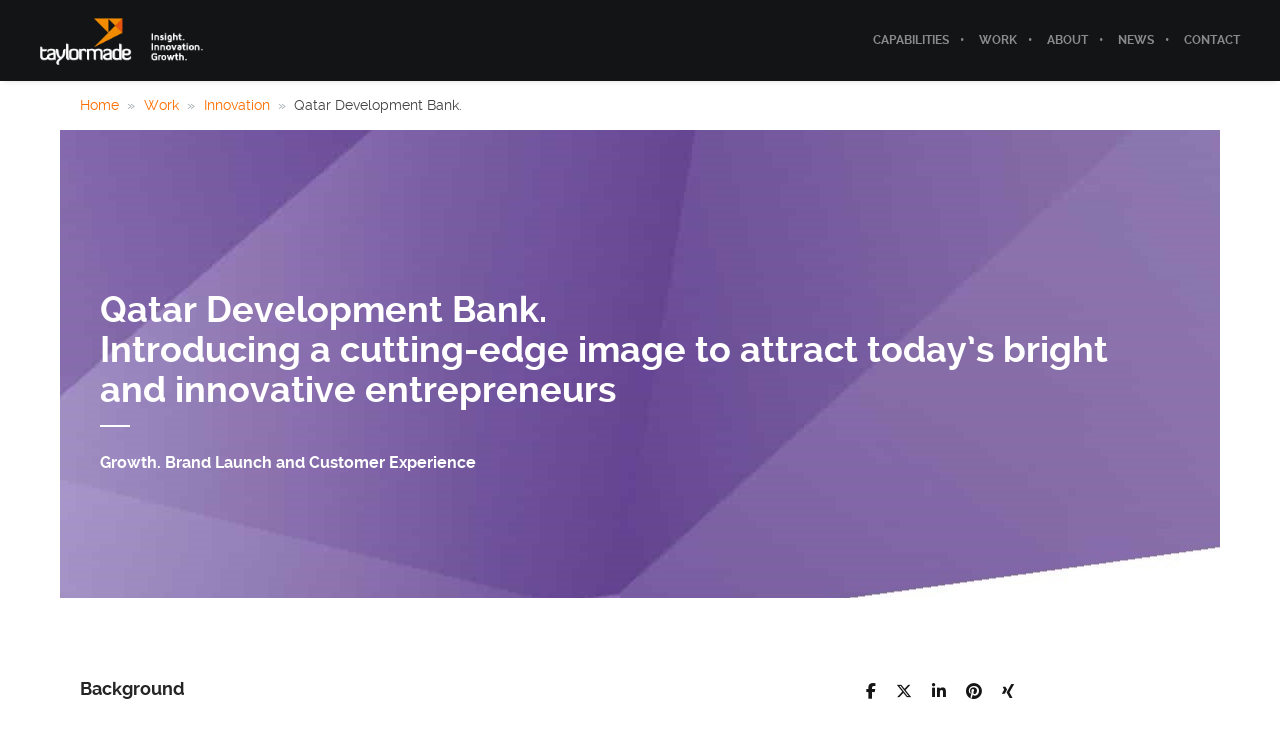

--- FILE ---
content_type: text/css; charset=utf-8
request_url: https://taylormade.ae/wp-content/plugins/smart-logo-showcase/css/smls-responsive.css?ver=2.0.3
body_size: 3577
content:
/*========grid-responsive=======*/

@media all and (min-width: 768px) and (max-width: 1024px){
	.smls-main-logo-wrapper .smls-tablet-column-2 .smls-popup-wrap:nth-of-type(2n+1),
	.smls-main-logo-wrapper .smls-tablet-column-2 .smls-grid-each-item:nth-of-type(2n+1),
	.smls-main-logo-wrapper .smls-tablet-column-2 .smls-grid-image-wrap:nth-of-type(2n+1),
	.smls-main-logo-wrapper .smls-tablet-column-3 .smls-popup-wrap:nth-of-type(3n+1),
	.smls-main-logo-wrapper .smls-tablet-column-3 .smls-grid-each-item:nth-of-type(3n+1),
	.smls-main-logo-wrapper .smls-tablet-column-3 .smls-grid-image-wrap:nth-of-type(3n+1),
	.smls-main-logo-wrapper .smls-tablet-column-4 .smls-popup-wrap:nth-of-type(4n+1),
	.smls-main-logo-wrapper .smls-tablet-column-4 .smls-grid-each-item:nth-of-type(4n+1),
	.smls-main-logo-wrapper .smls-tablet-column-4 .smls-grid-image-wrap:nth-of-type(4n+1) {
		clear: left;
	}
	.ap-template-wise-design .ap-container-5 .ap-container.smls-temp-4-wrap {
		max-width: 100%;
	}
	.smls-tablet-column-2 .smls-popup-wrap,
	.smls-tablet-column-2 .smls-grid-each-item,
	.smls-tablet-column-2 .smls-grid-image-wrap,
	.smls-grid-container-template-8.smls-tablet-column-2 .smls-logo-rec-wrap,
	.smls-grid-container-template-9.smls-tablet-column-2 .smls-grid-nine-wapper {
	    width:50%;
	}
	.smls-tablet-column-3 .smls-popup-wrap,
	.smls-tablet-column-3 .smls-grid-each-item,
	.smls-tablet-column-3 .smls-grid-image-wrap,
	.smls-grid-container-template-8.smls-tablet-column-3 .smls-logo-rec-wrap,
	.smls-grid-container-template-9.smls-tablet-column-3 .smls-grid-nine-wapper {
	    width:33.33%;
	}
	.smls-tablet-column-4 .smls-popup-wrap,
	.smls-tablet-column-4 .smls-grid-each-item,
	.smls-tablet-column-4 .smls-grid-image-wrap,
	.smls-grid-container-template-8.smls-tablet-column-4 .smls-logo-rec-wrap,
	.smls-grid-container-template-9.smls-tablet-column-4 .smls-grid-nine-wapper {
	    width:25%;
	}
	.smls-grid-container-template-4.smls-tablet-column-4 .smls-popup-wrap, 
	.smls-grid-container-template-4.smls-tablet-column-4 .smls-grid-each-item, 
	.smls-grid-container-template-5.smls-tablet-column-4 .smls-popup-wrap, 
	.smls-grid-container-template-5.smls-tablet-column-4 .smls-grid-each-item, 
	.smls-grid-container-template-4.smls-tablet-column-4 .smls-grid-image-wrap, 
	.smls-grid-container-template-5.smls-tablet-column-4 .smls-grid-image-wrap{
		width: 23%;
		min-height: 100px;
		max-height: 120px;
		padding:10px;
	}
	/*.smls-grid-container-template-5.smls-tablet-column-4 .smls-popup-wrap .smls-url-link-only, 
	.smls-grid-container-template-5.smls-tablet-column-4 .smls-grid-each-item .smls-url-link-only, 
	.smls-grid-container-template-5.smls-tablet-column-4 .smls-grid-image-wrap .smls-url-link-only, 
	.smls-grid-container-template-5.smls-tablet-column-4 .smls-popup-wrap a.smls-popup-tag, 
	.smls-grid-container-template-5.smls-tablet-column-4 .smls-grid-each-item a.smls-popup-tag, 
	.smls-grid-container-template-5.smls-tablet-column-4 .smls-grid-image-wrap a.smls-popup-tag {
    	min-height: 80px;
    	max-height: 80px;
	}*/
	.smls-grid-container-template-5.smls-tablet-column-4 .smls-popup-wrap, 
	.smls-grid-container-template-5.smls-tablet-column-4 .smls-grid-each-item, 
	.smls-grid-container-template-5.smls-tablet-column-4 .smls-grid-image-wrap {
		max-height: 160px;
		min-height: 120px;
	}
	.smls-grid-container-template-5 .smls-popup-wrap .smls-only-image-wrap, 
	.smls-grid-container-template-5 .smls-grid-each-item .smls-inline-img-wrap,
	.smls-grid-container-template-5 .smls-grid-each-item .smls-logo-inline-detail, 
	.smls-grid-container-template-5 .smls-grid-image-wrap .smls-url-link-only,
	.smls-grid-container-template-5 .smls-popup-wrap a.smls-popup-tag {
    	min-height: 100px;
    	max-height: 100px;
	}
	.smls-grid-container-template-6.smls-tablet-column-4 .smls-popup-wrap,
	.smls-grid-container-template-6.smls-tablet-column-4 .smls-grid-each-item,
	.smls-grid-container-template-6.smls-tablet-column-4 .smls-grid-image-wrap{
		width: 23%;
		min-height: 100px;
		max-height: 120px;
	}
	.smls-grid-container-template-4.smls-tablet-column-3 .smls-popup-wrap, 
	.smls-grid-container-template-4.smls-tablet-column-3 .smls-grid-each-item, 
	.smls-grid-container-template-5.smls-tablet-column-3 .smls-popup-wrap, 
	.smls-grid-container-template-5.smls-tablet-column-3 .smls-grid-each-item, 
	.smls-grid-container-template-4.smls-tablet-column-3 .smls-grid-image-wrap, 
	.smls-grid-container-template-5.smls-tablet-column-3 .smls-grid-image-wrap,
	.smls-grid-container-template-6.smls-tablet-column-3 .smls-popup-wrap,
	.smls-grid-container-template-6.smls-tablet-column-3 .smls-grid-each-item,
	.smls-grid-container-template-6.smls-tablet-column-3 .smls-grid-image-wrap{
		width: 31.5%;
		min-height: 140px;
		max-height: 160px;
	}
	.smls-grid-container-template-4.smls-tablet-column-2 .smls-popup-wrap, 
	.smls-grid-container-template-4.smls-tablet-column-2 .smls-grid-each-item, 
	.smls-grid-container-template-5.smls-tablet-column-2 .smls-popup-wrap, 
	.smls-grid-container-template-5.smls-tablet-column-2 .smls-grid-each-item, 
	.smls-grid-container-template-4.smls-tablet-column-2 .smls-grid-image-wrap, 
	.smls-grid-container-template-5.smls-tablet-column-2 .smls-grid-image-wrap,
	.smls-grid-container-template-6.smls-tablet-column-2 .smls-popup-wrap,
	.smls-grid-container-template-6.smls-tablet-column-2 .smls-grid-each-item,
	.smls-grid-container-template-6.smls-tablet-column-2 .smls-grid-image-wrap{
		width: 48%;
	}
	.smls-grid-container-template-7.smls-tablet-column-2 .smls-grid-image-wrap,
	.smls-grid-container-template-7.smls-tablet-column-3 .smls-grid-image-wrap,
	.smls-grid-container-template-7.smls-tablet-column-4 .smls-grid-image-wrap {
		width: 47%;
	}
	.smls-grid-container-template-7.smls-tablet-column-2 .smls-grid-image-wrap:nth-of-type(2n+1) .smls-logo-image-container:hover,
	.smls-grid-container-template-7.smls-tablet-column-3 .smls-grid-image-wrap:nth-of-type(2n+1) .smls-logo-image-container:hover,
	.smls-grid-container-template-7.smls-tablet-column-4 .smls-grid-image-wrap:nth-of-type(2n+1) .smls-logo-image-container:hover {
		right: -245px;
    	left: 0;
    	z-index: 99;
	}
	.smls-grid-container-template-7.smls-tablet-column-2,
	.smls-grid-container-template-7.smls-tablet-column-3,
	.smls-grid-container-template-7.smls-tablet-column-4 {
		max-width: 516px;
	}
	.smls-grid-container-template-9.smls-tablet-column-2 .smls-grid-nine-wapper,
	.smls-grid-container-template-9.smls-tablet-column-3 .smls-grid-nine-wapper,
	.smls-grid-container-template-9.smls-tablet-column-4 .smls-grid-nine-wapper {
		min-height: 140px;
		max-height: 180px;
	}
	.smls-grid-container-template-9.smls-tablet-column-2 .smls-grid-nine-wapper:nth-of-type(2n) .smls-grid-nine-container,
	.smls-grid-container-template-9.smls-tablet-column-3 .smls-grid-nine-wapper:nth-of-type(3n) .smls-grid-nine-container,
	.smls-grid-container-template-9.smls-tablet-column-4 .smls-grid-nine-wapper:nth-of-type(4n) .smls-grid-nine-container{
	    left: auto;
	    right: 90%;
	}
	.smls-grid-container-template-9.smls-tablet-column-2 .smls-grid-nine-wapper:nth-of-type(2n) .smls-grid-nine-container:before,
	.smls-grid-container-template-9.smls-tablet-column-3 .smls-grid-nine-wapper:nth-of-type(3n) .smls-grid-nine-container:before,
	.smls-grid-container-template-9.smls-tablet-column-4 .smls-grid-nine-wapper:nth-of-type(4n) .smls-grid-nine-container:before {
	    border-color:transparent transparent transparent  #c0b9b9;
	    left: auto;
	    right: -27px;
	}
	.smls-grid-container-template-4.smls-tablet-column-2 .smls-popup-wrap:nth-of-type(2n),
	.smls-grid-container-template-4.smls-tablet-column-2 .smls-grid-each-item:nth-of-type(2n),
	.smls-grid-container-template-4.smls-tablet-column-2 .smls-grid-image-wrap:nth-of-type(2n),
	.smls-grid-container-template-4.smls-tablet-column-3 .smls-popup-wrap:nth-of-type(3n),
	.smls-grid-container-template-4.smls-tablet-column-3 .smls-grid-each-item:nth-of-type(3n),
	.smls-grid-container-template-4.smls-tablet-column-3 .smls-grid-image-wrap:nth-of-type(3n),
	.smls-grid-container-template-4.smls-tablet-column-4 .smls-popup-wrap:nth-of-type(4n),
	.smls-grid-container-template-4.smls-tablet-column-4 .smls-grid-each-item:nth-of-type(4n),
	.smls-grid-container-template-4.smls-tablet-column-4 .smls-grid-image-wrap:nth-of-type(4n),
	.smls-grid-container-template-5.smls-tablet-column-2 .smls-popup-wrap:nth-of-type(2n),
	.smls-grid-container-template-5.smls-tablet-column-2 .smls-grid-each-item:nth-of-type(2n),
	.smls-grid-container-template-5.smls-tablet-column-2 .smls-grid-image-wrap:nth-of-type(2n),
	.smls-grid-container-template-5.smls-tablet-column-3 .smls-popup-wrap:nth-of-type(3n),
	.smls-grid-container-template-5.smls-tablet-column-3 .smls-grid-each-item:nth-of-type(3n),
	.smls-grid-container-template-5.smls-tablet-column-3 .smls-grid-image-wrap:nth-of-type(3n),
	.smls-grid-container-template-5.smls-tablet-column-4 .smls-popup-wrap:nth-of-type(4n),
	.smls-grid-container-template-5.smls-tablet-column-4 .smls-grid-each-item:nth-of-type(4n),
	.smls-grid-container-template-5.smls-tablet-column-4 .smls-grid-image-wrap:nth-of-type(4n){
		margin-right: 0;
	}
	.smls-carousel-template-7 .smls-carousel-two-title {
		margin-top: 0;
	}
	.smls-carousel-template-7 .smls-carousel-two-description {
		line-height: 1.5;
	}
	.smls-logo-inline-wrap {
		padding: 20px;
	}
	.smls-inline-gallery-detail-wrap-template-1 a {
    	width: 23%;
    	margin: 0;
    	border:4px solid #eeeeee;
	}
	.smls-contact-block-template-1 .smls-social-icon-wrap {
		margin:10px 0;
	}
	.smls-contact-block-template-1 .smls-company-address, 
	.smls-contact-block-template-1 .smls-company-contact-number, 
	.smls-contact-block-template-1 .smls-company-email, 
	.smls-contact-block-template-1 .smls-company-url, 
	.smls-inline-3-contact-wrap .smls-company-address, 
	.smls-inline-3-contact-wrap .smls-company-contact-number, 
	.smls-inline-3-contact-wrap .smls-company-email, 
	.smls-inline-3-contact-wrap .smls-company-url {
	    display: block;
	    width: 100%;
	}
	/*list-template*/

	/*tooltip*/
	.smls-main-logo-wrapper .smls-tooltip-title-template-1 {
		width: 50%;
	}
}
@media all and (min-width: 850px) and (max-width: 1024px){
	.smls-grid-container-template-7.smls-tablet-column-3, 
	.smls-grid-container-template-7.smls-tablet-column-4 {
		max-width: 770px;
	}
	.smls-grid-container-template-7.smls-tablet-column-3 .smls-grid-image-wrap, 
	.smls-grid-container-template-7.smls-tablet-column-4 .smls-grid-image-wrap {
		width: 31.2%;
	}
	.smls-grid-container-template-7.smls-tablet-column-3 .smls-grid-image-wrap:nth-of-type(3n+1) .smls-logo-image-container:hover,
	.smls-grid-container-template-7.smls-tablet-column-4 .smls-grid-image-wrap:nth-of-type(3n+1) .smls-logo-image-container:hover {
		right: -245px;
    	left: 0;
    	z-index: 99;
	}
	.smls-grid-container-template-7.smls-tablet-column-3 .smls-grid-image-wrap:nth-of-type(3n) .smls-logo-image-container:hover,
	.smls-grid-container-template-7.smls-tablet-column-4 .smls-grid-image-wrap:nth-of-type(3n) .smls-logo-image-container:hover {
		right: auto;
    	left: -270px;
    	z-index: 99;
	}
	.smls-filter.smls-tab-template-1 li a,
	.smls-filter-blur.smls-tab-template-1 li a{
		padding: 6px 18px;
		margin: 0 3px 9px;
		font-size: 10px;
	}
	.smls-filter.smls-tab-template-2 li a,
	.smls-filter-blur.smls-tab-template-2 li a{
		margin: 0 3px 10px;
	    padding: 6px 10px;
	    font-size: 12px;
	}
	.smls-filter.smls-tab-template-3 li a,
	.smls-filter-blur.smls-tab-template-3 li a{
		margin: 2px;
    	padding: 5px 10px;
    	font-size: 10px;
	}
	.smls-filter.smls-tab-template-4 li a,
	.smls-filter-blur.smls-tab-template-4 li a{
		padding: 6px 10px;
    	font-size: 10px;
	}
	.smls-filter.smls-tab-template-5 li a,
	.smls-filter-blur.smls-tab-template-5 li a{
		padding: 8px 10px;
		font-size: 12px;
		margin-left: 2px;
	}
	.smls-filter.smls-tab-template-6 li a,
	.smls-filter-blur.smls-tab-template-6 li a{
		padding: 0px 10px;
		font-size: 12px;
	}
	.smls-filter.smls-tab-template-1 li a:focus,
	.smls-filter-blur.smls-tab-template-1 li a:focus,
	.smls-filter.smls-tab-template-2 li a:focus,
	.smls-filter-blur.smls-tab-template-2 li a:focus,
	.smls-filter.smls-tab-template-3 li a:focus,
	.smls-filter-blur.smls-tab-template-3 li a:focus,
	.smls-filter.smls-tab-template-4 li a:focus,
	.smls-filter-blur.smls-tab-template-4 li a:focus,
	.smls-filter.smls-tab-template-5 li a:focus,
	.smls-filter-blur.smls-tab-template-5 li a:focus,
	.smls-filter.smls-tab-template-6 li a:focus,
	.smls-filter-blur.smls-tab-template-6 li a:focus{
		outline: none;
		-webkit-box-shadow: none;
		        box-shadow: none;
	}
}
@media all and (max-width: 850px) and (min-width:768px){
	.smls-grid-container-template-8.smls-tablet-column-4 .smls-logo-title {
	 	font-size: 18px;
	}
	.smls-grid-container-template-8.smls-tablet-column-4 .smls-logo-tagline,
	.smls-grid-container-template-8.smls-tablet-column-4 .smls-hover-icon-wrap a {
    	font-size: 12px;
    }
    .smls-grid-container-template-8.smls-tablet-column-4 .smls-pre-content-wrap {
    	min-height: 120px;
    }
    div.pp_default .pp_content {
    	max-width: 100%;
    }
    .smls-close {
    	right:20px;
    	top: 0;
    }
    div.pp_default .pp_close {
    	background-color:transparent;
    }
    .smls-contact-wrapper-template-2 {
    	padding-left: 20px;
    	margin-left: 1%;
    }
    .smls-carousel-template-5 .smls-car-two-content-wrap .smls-car-five-hover-wrap {
		padding: 10px;
	}
	.smls-carousel-template-5 .smls-carousel-two-title, 
	.smls-carousel-template-6 .smls-carousel-two-title {
		margin-bottom: 5px;
	}
	.smls-carousel-template-5 .smls-carousel-two-description, 
	.smls-carousel-template-6 .smls-carousel-two-description,
	.smls-carousel-template-7 .smls-carousel-two-description{
		margin-bottom: 10px;
		line-height: 1.3;
	}
	.smls-carousel-template-7 .smls-carousel-two-title {
		margin-bottom: 6px;
	}
	.smls-carousel-template-7 .smls-car-two-content-wrap {
		padding:15px;
	}
	.smls-carousel-template-6 .smls-car-two-content-wrap {
		padding: 15px;
	}
    /*list*/
    .smls-list-container-template-1 .smls-list-title, 
    .smls-list-container-template-2 .smls-list-title {
    	margin:5px 0 10px;
    }
    .smls-list-container-template-1 .smls-list-description, 
    .smls-list-container-template-2 .smls-list-description {
    	line-height: 1.7;
    }
    /*inline*/
    .smls-logo-inline-delete {
    	font-size: 20px;
    }
    .smls-inline-three-content-wrap {
    	padding-right: 10px;
    }
    .smls-inline-3-gallery-wrap {
    	margin-top:20px; 
    }
    .smls-inline-3-gallery-wrap a {
    	margin:0;
    }
    .smls-list-inline-contact, 
    .smls-list-inline-gallery {
    	float:none;
    	width: 100%;
    	margin-left: 0;
    }
    .smls-list-inline-contact {
    	margin-bottom: 20px;
    }
    .smls-content-wrap-template-2 {
    	margin-bottom: 10px;
	}
    .smls-gallery-wrap-template-2 a {
    	width: 15%;
    	margin:0;
    }

	.smls-filter.smls-tab-template-1 li a,
	.smls-filter-blur.smls-tab-template-1 li a{
		padding: 6px 18px;
		margin: 0 3px 9px;
		font-size: 10px;
	}
	.smls-filter.smls-tab-template-2 li a,
	.smls-filter-blur.smls-tab-template-2 li a{
		margin: 0 3px 10px;
	    padding: 6px 10px;
	    font-size: 12px;
	}
	.smls-filter.smls-tab-template-3 li a,
	.smls-filter-blur.smls-tab-template-3 li a{
		margin: 2px;
    	padding: 5px 10px;
    	font-size: 10px;
	}
	.smls-filter.smls-tab-template-4 li a,
	.smls-filter-blur.smls-tab-template-4 li a{
		padding: 6px 10px;
    	font-size: 10px;
	}
	.smls-filter.smls-tab-template-5 li a,
	.smls-filter-blur.smls-tab-template-5 li a{
		padding: 8px 10px;
		font-size: 12px;
		margin-left: 2px;
	}
	.smls-filter.smls-tab-template-6 li a,
	.smls-filter-blur.smls-tab-template-6 li a{
		padding: 0px 10px;
		font-size: 12px;
	}
	.smls-filter.smls-tab-template-1 li a:focus,
	.smls-filter-blur.smls-tab-template-1 li a:focus,
	.smls-filter.smls-tab-template-2 li a:focus,
	.smls-filter-blur.smls-tab-template-2 li a:focus,
	.smls-filter.smls-tab-template-3 li a:focus,
	.smls-filter-blur.smls-tab-template-3 li a:focus,
	.smls-filter.smls-tab-template-4 li a:focus,
	.smls-filter-blur.smls-tab-template-4 li a:focus,
	.smls-filter.smls-tab-template-5 li a:focus,
	.smls-filter-blur.smls-tab-template-5 li a:focus,
	.smls-filter.smls-tab-template-6 li a:focus,
	.smls-filter-blur.smls-tab-template-6 li a:focus{
		outline: none;
		-webkit-box-shadow: none;
		        box-shadow: none;
	}

}
@media (max-width: 767px) {
	.smls-main-logo-wrapper .smls-mobile-column-2 .smls-popup-wrap:nth-of-type(2n+1),
	.smls-main-logo-wrapper .smls-mobile-column-2 .smls-grid-each-item:nth-of-type(2n+1),
	.smls-main-logo-wrapper .smls-mobile-column-2 .smls-grid-image-wrap:nth-of-type(2n+1),
	.smls-main-logo-wrapper .smls-mobile-column-3 .smls-popup-wrap:nth-of-type(3n+1),
	.smls-main-logo-wrapper .smls-mobile-column-3 .smls-grid-each-item:nth-of-type(3n+1),
	.smls-main-logo-wrapper .smls-mobile-column-3 .smls-grid-image-wrap:nth-of-type(3n+1) {
		clear:left;
	}
	.smls-mobile-column-1 .smls-popup-wrap,
	.smls-mobile-column-1 .smls-grid-each-item,
	.smls-mobile-column-1 .smls-grid-image-wrap,
	.smls-grid-container-template-8.smls-mobile-column-1 .smls-logo-rec-wrap,
	.smls-grid-container-template-9.smls-mobile-column-1 .smls-grid-nine-wapper {
	    width:100%;
	    max-width: 320px;
	    margin:0 auto;
	    float: none;
	}
	.smls-resposive-wrap .smls-grid-container-template-1.smls-mobile-column-1 .smls-popup-wrap:before,
	.smls-resposive-wrap .smls-grid-container-template-1.smls-mobile-column-1 .smls-grid-each-item:before,
	.smls-resposive-wrap .smls-grid-container-template-1.smls-mobile-column-1 .smls-grid-image-wrap:before{
		border-left: 0;
	}
	.smls-grid-container-template-2.smls-mobile-column-1 {
		max-width:320px;
		width:100%;
		margin:0 auto; 
	}
	.smls-mobile-column-2 .smls-popup-wrap,
	.smls-mobile-column-2 .smls-grid-each-item,
	.smls-mobile-column-2 .smls-grid-image-wrap,
	.smls-grid-container-template-8.smls-mobile-column-2 .smls-logo-rec-wrap,
	.smls-grid-container-template-9.smls-mobile-column-2 .smls-grid-nine-wapper {
	    width:50%;
	}
	.smls-grid-container-template-4.smls-mobile-column-2 .smls-popup-wrap, 
	.smls-grid-container-template-4.smls-mobile-column-2 .smls-grid-each-item, 
	.smls-grid-container-template-5.smls-mobile-column-2 .smls-popup-wrap, 
	.smls-grid-container-template-5.smls-mobile-column-2 .smls-grid-each-item, 
	.smls-grid-container-template-4.smls-mobile-column-2 .smls-grid-image-wrap, 
	.smls-grid-container-template-5.smls-mobile-column-2 .smls-grid-image-wrap {
		width: 48%;
		min-height: 120px;
		max-height: 160px;
	}
	.smls-grid-container-template-4.smls-mobile-column-1 .smls-popup-wrap, 
	.smls-grid-container-template-4.smls-mobile-column-1 .smls-grid-each-item, 
	.smls-grid-container-template-5.smls-mobile-column-1 .smls-popup-wrap, 
	.smls-grid-container-template-5.smls-mobile-column-1 .smls-grid-each-item, 
	.smls-grid-container-template-4.smls-mobile-column-1 .smls-grid-image-wrap, 
	.smls-grid-container-template-5.smls-mobile-column-1 .smls-grid-image-wrap {
		margin-bottom: 15px;
		min-height: 140px;
		max-height: 180px;
	}
	.smls-grid-container-template-6.smls-mobile-column-2 .smls-popup-wrap,
	.smls-grid-container-template-6.smls-mobile-column-2 .smls-grid-each-item,
	.smls-grid-container-template-6.smls-mobile-column-2 .smls-grid-image-wrap{
		width: 47%;
		min-height: 120px;
		max-height: 160px;
	}
	.smls-grid-container-template-7.smls-mobile-column-1 .smls-grid-image-wrap {
		width: 97%;
		margin-bottom: 10px;
	}
	.smls-grid-container-template-7.smls-mobile-column-2 .smls-grid-image-wrap{
		width: 47%;	
	}
	.smls-grid-container-template-7 .smls-logo-image-container:hover,
	.smls-grid-container-template-7.smls-mobile-column-1 .smls-grid-image-wrap:nth-of-type(2n+1) .smls-logo-image-container:hover{
		right: auto;
    	left: -253px;
    	z-index: 99;
	}
	.smls-grid-container-template-7.smls-mobile-column-2 .smls-grid-image-wrap:nth-of-type(2n+1) .smls-logo-image-container:hover {
		right: -245px;
    	left: 0;
    	z-index: 99;
	}
	.smls-grid-container-template-7.smls-mobile-column-2 {
		max-width: 520px;
	}
	.smls-grid-container-template-7.smls-mobile-column-1 {
		max-width: 240px;
	}
	.smls-grid-container-template-9.smls-mobile-column-2 .smls-grid-nine-wapper:nth-of-type(2n) .smls-grid-nine-container{
	    left: auto;
	    right: 90%;
	}
	.smls-grid-container-template-9.smls-mobile-column-2 .smls-grid-nine-wapper:nth-of-type(2n) .smls-grid-nine-container:before{
	    border-color:transparent transparent transparent  #c0b9b9;
	    left: auto;
	    right: -27px;
	}
	.smls-grid-container-template-9.smls-mobile-column-1 .smls-grid-nine-wapper .smls-grid-nine-container{
	    left: 20px;
	    top:80%;
	    width: 80%;
	}
	.smls-grid-container-template-9.smls-mobile-column-1 .smls-grid-nine-wapper .smls-grid-nine-container:before{
	    border-color:transparent transparent #c0b9b9 transparent;
	    left: 50%;
	    top:-27px;
	    margin-left: -12px;
	}
	.smls-grid-container-template-9.smls-mobile-column-1 .smls-grid-nine-wapper:last-child .smls-grid-nine-container {
		top:auto;
		bottom: 80%;
	}
	.smls-grid-container-template-9.smls-mobile-column-1 .smls-grid-nine-wapper:last-child .smls-grid-nine-container:before{
	    border-color: #c0b9b9 transparent transparent transparent;
	    left: 50%;
	    top:auto;
	    bottom: -27px;
	    margin-left: -12px;
	}
	.smls-grid-container-template-4.smls-mobile-column-2 .smls-popup-wrap:nth-of-type(2n),
	.smls-grid-container-template-4.smls-mobile-column-2 .smls-grid-each-item:nth-of-type(2n),
	.smls-grid-container-template-4.smls-mobile-column-2 .smls-grid-image-wrap:nth-of-type(2n),
	.smls-grid-container-template-5.smls-mobile-column-2 .smls-popup-wrap:nth-of-type(2n),
	.smls-grid-container-template-5.smls-mobile-column-2 .smls-grid-each-item:nth-of-type(2n),
	.smls-grid-container-template-5.smls-mobile-column-2 .smls-grid-image-wrap:nth-of-type(2n) {
		margin-right: 0;
	}
    .smls-carousel-template-3 .smls-car-three-content-wrap {
    	display: block;
    }
    .smls-carousel-template-2 .smls-item,
    .smls-carousel-template-2 .sowl-item.center .smls-item,
    .smls-carousel-template-3 .sowl-item .smls-carousel-3-items {
    	/*transform:scale(1) translateY(0);*/
    	transform:none;
    }
    .smls-carousel-template-2 .sowl-item .smls-item .smls-car-two-content-wrap,
    .smls-carousel-template-2 .sowl-item.center .smls-item .smls-car-two-content-wrap{
    	width: 100%;
    	display: block;
    	opacity: 1;
    	visibility: visible;
    	margin-bottom: 20px;
    }
	.smls-carousel-template-7 .smls-carousel-two-title {
		margin-top: 0;
	}
	.smls-carousel-template-7 .smls-carousel-two-description {
		line-height: 1.5;
	}
	/*popup*/
	div.pp_pic_holder,
	div.pp_default .pp_content,
	div.pp_overlay,
	.pp_hoverContainer,
	div.pp_default .pp_content_container .pp_details {
    	max-width: 100%;
    }
    div.ppt {
    	max-width: 100%;
    	margin:0;
    }
    div.pp_default .pp_content_container .pp_right {
    	padding-right: 20px;
    }
    .smls-close {
    	right:20px;
    	top:0;
    }
    div.pp_default .pp_close {
    	background-color:transparent;
    }
    .smls-popup-template-2 .smls-inline-gallery-detail-wrap a {
    	width: 16%;
    }
    .smls-popup-template-1 .smls-inline-gallery-detail-wrap a img,
    .smls-popup-template-2 .smls-inline-gallery-detail-wrap a img {
    	display: block;
    	width: 100%;
    }
    .smls-popup-template-2 .smls-popup-template2-wrap div,
    .smls-popup-template-1 .smls-popup-third-content-wrap, 
    .smls-popup-template-1 .smls-inline-gallery-detail-wrap,
    .smls-inline-template-2 .smls-logo-inline-description-wrap,
    .smls-contact-wrapper-template-2,
    .smls-contact-block-template-1,
    .smls-inline-gallery-detail-wrap-template-1,
    .smls-inline-three-content-wrap,
    .smls-inline-3-gallery-wrap,
    .smls-inline-template-3-wrap .smls-social-icon-wrap{
    	float: none;
    	width:100%;
    	margin-left:0;
    }
    .smls-contact-block-template-1 .smls-company-address, 
    .smls-contact-block-template-1 .smls-company-contact-number, 
    .smls-contact-block-template-1 .smls-company-email, 
    .smls-contact-block-template-1 .smls-company-url, 
    .smls-inline-3-contact-wrap .smls-company-address, 
    .smls-inline-3-contact-wrap .smls-company-contact-number, 
    .smls-inline-3-contact-wrap .smls-company-email, 
    .smls-inline-3-contact-wrap .smls-company-url {
    	width: 100%;
    	display: block;
    }
    .smls-inline-3-gallery-wrap {
    	margin-top: 15px;
    }
    .smls-popup-content-wrap .smls-contact-wrap,
    .smls-popup-template-1 .smls-social-icon-wrap {
    	margin-bottom: 15px;
    }
    /*inline*/
    .smls-inline-template-2 .smls-logo-inline-description-wrap,
	.smls-contact-wrapper-template-2,
	.smls-inline-three-content-wrap {
		padding: 0;
	}
	.smls-logo-inline-delete {
    	font-size: 20px;
    }
	.smls-logo-inline-wrap {
		padding:30px 20px;
	}
	.smls-contact-wrapper-template-2 {
		border-left:0;
	}
	.smls-logo-inline-delete {
		top:5px;
	}
	.smls-inline-gallery-detail-wrap-template-1 a {
		width: 22%;
		margin:0 15px 15px 0;
	}
	.smls-inline-three-content-wrap {
		border-right:none;
	}
	.smls-inline-3-contact-wrap .smls-social-icon-wrap {
		margin-bottom: 20px;
	}
	.smls-inline-3-gallery-wrap a{
		margin:0 5px 5px 0;
	}
	.smls-overlay-effect .smls-link-style span, 
    .smls-overlay-effect .smls-popup-icon span, 
    .smls-overlay-effect .smls-inline-icon span {
    	width: 40px;
    	height: 40px;
    	font-size: 18px;
    	line-height: 40px;
    }

	/*filter-tabs*/
	.smls-filter.smls-tab-template-5, 
	.smls-filter-blur.smls-tab-template-5 {
		text-align: left;
		padding: 0;
	}

	.smls-filter.smls-tab-template-1 li a,
	.smls-filter-blur.smls-tab-template-1 li a{
		padding: 6px 18px;
		margin: 0 3px 9px;
		font-size: 10px;
	}
	.smls-filter.smls-tab-template-2 li a,
	.smls-filter-blur.smls-tab-template-2 li a{
		margin: 0 3px 10px;
	    padding: 6px 10px;
	    font-size: 12px;
	}
	.smls-filter.smls-tab-template-3 li a,
	.smls-filter-blur.smls-tab-template-3 li a{
		margin: 2px;
    	padding: 5px 10px;
    	font-size: 10px;
	}
	.smls-filter.smls-tab-template-4 li a,
	.smls-filter-blur.smls-tab-template-4 li a{
		padding: 6px 10px;
    	font-size: 10px;
	}
	.smls-filter.smls-tab-template-5 li a,
	.smls-filter-blur.smls-tab-template-5 li a{
		padding: 8px 10px;
		font-size: 12px;
		margin-left: 2px;
	}
	.smls-filter.smls-tab-template-6 li a,
	.smls-filter-blur.smls-tab-template-6 li a{
		padding: 0px 10px;
		font-size: 12px;
	}
	.smls-filter.smls-tab-template-1 li a:focus,
	.smls-filter-blur.smls-tab-template-1 li a:focus,
	.smls-filter.smls-tab-template-2 li a:focus,
	.smls-filter-blur.smls-tab-template-2 li a:focus,
	.smls-filter.smls-tab-template-3 li a:focus,
	.smls-filter-blur.smls-tab-template-3 li a:focus,
	.smls-filter.smls-tab-template-4 li a:focus,
	.smls-filter-blur.smls-tab-template-4 li a:focus,
	.smls-filter.smls-tab-template-5 li a:focus,
	.smls-filter-blur.smls-tab-template-5 li a:focus,
	.smls-filter.smls-tab-template-6 li a:focus,
	.smls-filter-blur.smls-tab-template-6 li a:focus{
		outline: none;
		-webkit-box-shadow: none;
		        box-shadow: none;
	}
    .smls-masonry-sizer, .smls-filtr-item{
    	width: 33.33%;
    }
}
@media (max-width: 640px) {
	.smls-list-container-template-1 .smls-list-block:nth-of-type(odd) .smls-list-image-wrap,
	.smls-list-container-template-1 .smls-list-block:nth-of-type(even) .smls-list-image-wrap {
		float: none;
		margin:0 0 20px;
		width: auto;
	}
	.smls-list-container-template-1 .smls-list-block:nth-of-type(odd) .smls-list-detail-wrap,
	.smls-list-container-template-1 .smls-list-block:nth-of-type(even) .smls-list-detail-wrap,
	.smls-list-container-template-2 .smls-list-detail-wrap {
		float:none;
		margin:0;
		width: 100%;
	}
	.smls-list-image-wrap .smls-popup-wrap a.smls-only-image-wrap{
		display: inline-block;
		width: auto;
	}
	.smls-list-container-template-2 .smls-list-image-wrap {
		float: none;
		margin:0 auto 20px;
		width: auto;
		text-align: center;
	}
	.smls-list-container-template-2 .smls-list-detail-wrap {
		text-align: center;
	}
	.smls-list-company-address p, 
	.smls-list-company-contact-number p, 
	.smls-list-company-email p, 
	.smls-list-company-url p {
		width: auto;
	}
	.smls-list-inline-gallery a {
		width:15%;
	}
	.smls-list-inline-contact, 
    .smls-list-inline-gallery {
    	float:none;
    	width: 100%;
    	margin-left: 0;
    }
    .smls-list-inline-contact {
    	margin-bottom: 20px;
    }
    .smls-list-contact-wrap {
    	display: inline-block;
    }
    .smls-carousel-template-2 .smls-item .smls-car-two-content-wrap {
    	display: block;
    	opacity: 1;
    	visibility: visible;
    	margin-bottom: 20px;
    }
    .smls-carousel-template-2 .sowl-item.center .smls-item .smls-car-two-content-wrap {
    	width: 100%;
    	max-width: 450px;
    }
    .smls-carousel-template-2 .sowl-item.center .smls-item {
    	/*opacity: 0;*/
    }
    .smls-carousel-logo.smls-text-arrow, 
    .smls-perspective.smls-text-arrow {
    	padding-top: 70px;
	}
    .smls-filter.smls-tab-template-5 li, 
    .smls-filter-blur.smls-tab-template-5 li a {
    	font-size: 14px;
    }
    /*inline*/
    .smls-gallery-wrap-template-2 a {
    	width: 25%;
    	margin:0;
    }

	.smls-filter.smls-tab-template-1 li a,
	.smls-filter-blur.smls-tab-template-1 li a{
		padding: 3px 10px;
		margin: 0 0px 9px;
		font-size: 10px;
	}
	.smls-filter.smls-tab-template-2 li a,
	.smls-filter-blur.smls-tab-template-2 li a{
		margin: 0 3px 10px;
	    padding: 3px 6px;
	    font-size: 10px;
	}
	.smls-filter.smls-tab-template-3 li a,
	.smls-filter-blur.smls-tab-template-3 li a{
		margin: 0px;
    	padding: 4px 6px;
    	font-size: 10px;
	}
	.smls-filter.smls-tab-template-4 li a,
	.smls-filter-blur.smls-tab-template-4 li a{
		padding: 6px 10px;
    	font-size: 10px;
	}
	.smls-filter.smls-tab-template-5 li a,
	.smls-filter-blur.smls-tab-template-5 li a{
		padding: 8px 10px;
		font-size: 12px;
		margin-left: 2px;
	}
	.smls-filter.smls-tab-template-6 li a,
	.smls-filter-blur.smls-tab-template-6 li a{
		padding: 0px 9px 0 5px;
		font-size: 10px;
	}
	.smls-filter.smls-tab-template-1 li,
	.smls-filter-blur.smls-tab-template-1 li{
		margin-bottom: 5px;
	}
	.smls-filter.smls-tab-template-2 li,
	.smls-filter-blur.smls-tab-template-2 li{
		margin-bottom: 5px;
	}
	.smls-filter.smls-tab-template-3 li,
	.smls-filter-blur.smls-tab-template-3 li{
		margin-bottom: 5px;
	}
	.smls-filter.smls-tab-template-4 li,
	.smls-filter-blur.smls-tab-template-4 li{
		margin-bottom: 0px;
	}
	.smls-filter.smls-tab-template-5 li,
	.smls-filter-blur.smls-tab-template-5 li{
		margin-bottom: 5px;
	}
	.smls-filter.smls-tab-template-5 li a.smls-active-filter,
	.smls-filter-blur.smls-tab-template-5 li.smls-current a{
		border-bottom: 1px solid #cfcfcf;
	}
	.smls-filter.smls-tab-template-6 li,
	.smls-filter-blur.smls-tab-template-6 li{
		margin-bottom: 5px;
	}
}
@media all and (max-width: 640px) and (min-width:481px){
	.smls-carousel-template-5 .smls-car-two-content-wrap .smls-car-five-hover-wrap {
		padding: 10px;
	}
	.smls-carousel-template-5 .smls-carousel-two-title, 
	.smls-carousel-template-6 .smls-carousel-two-title {
		margin-bottom: 5px;
	}
	.smls-carousel-template-5 .smls-carousel-two-description, 
	.smls-carousel-template-6 .smls-carousel-two-description,
	.smls-carousel-template-7 .smls-carousel-two-description {
		margin-bottom: 10px;
		line-height: 1.3;
	}
	.smls-carousel-template-7 .smls-car-two-content-wrap {
		padding: 10px 15px;
	}
	.smls-carousel-template-6 .smls-car-two-content-wrap {
		padding: 15px;
	}
}
@media (max-width: 480px){
	.smls-grid-container-template-1 .smls-popup-wrap, 
	.smls-grid-container-template-1 .smls-grid-each-item, 
	.smls-grid-container-template-1 .smls-grid-image-wrap, 
	.smls-grid-container-template-2 .smls-popup-wrap, 
	.smls-grid-container-template-2 .smls-grid-each-item, 
	.smls-grid-container-template-2 .smls-grid-image-wrap, 
	.smls-grid-container-template-4 .smls-popup-wrap, 
	.smls-grid-container-template-4 .smls-grid-each-item, 
	.smls-grid-container-template-4 .smls-grid-image-wrap, 
	.smls-grid-container-template-5 .smls-popup-wrap, 
	.smls-grid-container-template-5 .smls-grid-each-item, 
	.smls-grid-container-template-5 .smls-grid-image-wrap{
		padding: 10px;
	}
	.smls-list-container-template-1 .smls-list-description, 
	.smls-list-container-template-2 .smls-list-description {
		font-size: 16px;
		line-height: 1.5;
	}
	.smls-popup-template-1 .smls-popup-logo-image,
	.smls-popup-template-1 .smls-only-content-wrap {
		float: none;
		width: 100%;
		margin-left: 0;
	}
	.smls-popup-template-1 .smls-popup-logo-image {
		margin-bottom: 20px;
	}
	.smls-logo-inline-wrap{
		padding:25px 20px;
	}
	.smls-inline-gallery-detail-wrap-template-1 a {
	    width: 31%;
	    margin: 0 2px 2px 0;
	    border-width: 4px;
	}
	.smls-list-image-wrap .smls-inline-image-wrap img {
		width: 100%;
	}
	.smls-list-container-template-1 .smls-list-block:nth-of-type(odd) .smls-list-image-wrap, 
	.smls-list-container-template-1 .smls-list-block:nth-of-type(even) .smls-list-image-wrap,
	.smls-list-container-template-2 .smls-list-image-wrap {
		max-width: 300px;
		width: 100%;	
	}
	.smls-list-inline-gallery a {
		width:22%;
	}
	.smls-grid-container-template-7.smls-mobile-column-2 .smls-grid-image-wrap {
		width: 100%;
		margin-right: 0;
	}
	.smls-grid-container-template-7.smls-mobile-column-2 .smls-grid-image-wrap:nth-of-type(2n+1) .smls-logo-image-container:hover {
		right: auto;
    	left: -253px;
    	z-index: 99;
	}
	.smls-grid-container-template-7.smls-mobile-column-2 {
		max-width: 240px;
	}
	.smls-grid-container-template-5 .smls-popup-wrap, 
	.smls-grid-container-template-5 .smls-grid-each-item, 
	.smls-grid-container-template-5 .smls-grid-image-wrap {
		max-height: 160px;
	}
	.smls-perspective-template-2 .smls-perspective-title-block {
		padding: 15px 20px;
	}
	.smls-popup-template-1 .smls-first-content-wrap,
	.smls-popup-template-2 .smls-popup-third-content-wrap {
		display: block;
	}
	.smls-popup-content-wrap.smls-popup-template-2 .smls-contact-wrap {
		float: none;
		width: 100%;
	}
	.smls-popup-template-2 .smls-social-icon-wrap {
		float:none;
		width: 100%;
		margin-left: 0;
	}
	.smls-popup-template-2 .smls-inline-gallery-detail-wrap a {
    	width: 20%;
	}
	.smls-contact-block-template-1 .smls-social-icon-wrap {
		margin:5px 0 10px;
	}
	.smls-contact-wrapper-template-2 .smls-social-icon-wrap {
		margin-top: 10px;
	}
    .smls-masonry-sizer, .smls-filtr-item{
    	width: 50%;
    }
}
@media (max-width: 400px){ 
	.smls-mobile-column-2 .smls-popup-wrap,
	.smls-mobile-column-2 .smls-grid-each-item,
	.smls-mobile-column-2 .smls-grid-image-wrap,
	.smls-grid-container-template-8.smls-mobile-column-2 .smls-logo-rec-wrap,
	.smls-grid-container-template-9.smls-mobile-column-2 .smls-grid-nine-wapper,
	.smls-grid-container-template-4.smls-mobile-column-2 .smls-popup-wrap, 
	.smls-grid-container-template-4.smls-mobile-column-2 .smls-grid-each-item, 
	.smls-grid-container-template-5.smls-mobile-column-2 .smls-popup-wrap, 
	.smls-grid-container-template-5.smls-mobile-column-2 .smls-grid-each-item, 
	.smls-grid-container-template-4.smls-mobile-column-2 .smls-grid-image-wrap, 
	.smls-grid-container-template-5.smls-mobile-column-2 .smls-grid-image-wrap {
	    width:50%;
	    margin: 0;
	}
	.smls-grid-container-template-6.smls-mobile-column-2 .smls-popup-wrap, 
	.smls-grid-container-template-6.smls-mobile-column-2 .smls-grid-each-item, 
	.smls-grid-container-template-6.smls-mobile-column-2 .smls-grid-image-wrap{
		width: 100%;
		margin:5px 0;
	}
	.smls-grid-container-template-9.smls-mobile-column-1 .smls-grid-nine-wapper .smls-grid-nine-container {
		width: 90%;
	}
	.smls-popup-template-2 .smls-inline-gallery-detail-wrap a,
	.smls-popup-template-1 .smls-inline-gallery-detail-wrap a {
		width: 30%;
	}
	.smls-main-logo-wrapper .smls-gallery-wrap-template-2 a,
	.smls-main-logo-wrapper .smls-inline-3-gallery-wrap a {
		width: 21%;
		margin:2px;
	}
	#pp_full_res .smls-contact-wrap div p {
		width: 88%;
	}
	.smls-perspective.flipster {
		overflow: hidden;
	}
	.smls-main-logo-wrapper .smls-inline-gallery-detail-wrap-template-1 a{
	    width: 29%;
	}
	.smls-masonry-sizer, .smls-filtr-item{
    	width: 100%;
    }
}


--- FILE ---
content_type: text/javascript; charset=utf-8
request_url: https://taylormade.ae/wp-content/plugins/smart-logo-showcase/js/isotope.js?ver=2.0.3
body_size: 9674
content:
/*!
 * Isotope PACKAGED v3.0.2
 *
 * Licensed GPLv3 for open source use
 * or Isotope Commercial License for commercial use
 *
 * http://isotope.metafizzy.co
 * Copyright 2016 Metafizzy
 */

!function(t, e){"function" == typeof define && define.amd?define("jquery-bridget/jquery-bridget", ["jquery"], function(i){return e(t, i)}):"object" == typeof module && module.exports?module.exports = e(t, require("jquery")):t.jQueryBridget = e(t, t.jQuery)}(window, function(t, e){"use strict"; function i(i, s, a){function u(t, e, n){var o, s = "$()." + i + '("' + e + '")'; return t.each(function(t, u){var h = a.data(u, i); if (!h)return void r(i + " not initialized. Cannot call methods, i.e. " + s); var d = h[e]; if (!d || "_" == e.charAt(0))return void r(s + " is not a valid method"); var l = d.apply(h, n); o = void 0 === o?l:o}), void 0 !== o?o:t}function h(t, e){t.each(function(t, n){var o = a.data(n, i); o?(o.option(e), o._init()):(o = new s(n, e), a.data(n, i, o))})}a = a || e || t.jQuery, a && (s.prototype.option || (s.prototype.option = function(t){a.isPlainObject(t) && (this.options = a.extend(!0, this.options, t))}), a.fn[i] = function(t){if ("string" == typeof t){var e = o.call(arguments, 1); return u(this, t, e)}return h(this, t), this}, n(a))}function n(t){!t || t && t.bridget || (t.bridget = i)}var o = Array.prototype.slice, s = t.console, r = "undefined" == typeof s?function(){}:function(t){s.error(t)}; return n(e || t.jQuery), i}), function(t, e){"function" == typeof define && define.amd?define("ev-emitter/ev-emitter", e):"object" == typeof module && module.exports?module.exports = e():t.EvEmitter = e()}("undefined" != typeof window?window:this, function(){function t(){}var e = t.prototype; return e.on = function(t, e){if (t && e){var i = this._events = this._events || {}, n = i[t] = i[t] || []; return n.indexOf(e) == - 1 && n.push(e), this}}, e.once = function(t, e){if (t && e){this.on(t, e); var i = this._onceEvents = this._onceEvents || {}, n = i[t] = i[t] || {}; return n[e] = !0, this}}, e.off = function(t, e){var i = this._events && this._events[t]; if (i && i.length){var n = i.indexOf(e); return n != - 1 && i.splice(n, 1), this}}, e.emitEvent = function(t, e){var i = this._events && this._events[t]; if (i && i.length){var n = 0, o = i[n]; e = e || []; for (var s = this._onceEvents && this._onceEvents[t]; o; ){var r = s && s[o]; r && (this.off(t, o), delete s[o]), o.apply(this, e), n += r?0:1, o = i[n]}return this}}, t}), function(t, e){"use strict"; "function" == typeof define && define.amd?define("get-size/get-size", [], function(){return e()}):"object" == typeof module && module.exports?module.exports = e():t.getSize = e()}(window, function(){"use strict"; function t(t){var e = parseFloat(t), i = t.indexOf("%") == - 1 && !isNaN(e); return i && e}function e(){}function i(){for (var t = {width:0, height:0, innerWidth:0, innerHeight:0, outerWidth:0, outerHeight:0}, e = 0; e < h; e++){var i = u[e]; t[i] = 0}return t}function n(t){var e = getComputedStyle(t); return e || a("Style returned " + e + ". Are you running this code in a hidden iframe on Firefox? See http://bit.ly/getsizebug1"), e}function o(){if (!d){d = !0; var e = document.createElement("div"); e.style.width = "200px", e.style.padding = "1px 2px 3px 4px", e.style.borderStyle = "solid", e.style.borderWidth = "1px 2px 3px 4px", e.style.boxSizing = "border-box"; var i = document.body || document.documentElement; i.appendChild(e); var o = n(e); s.isBoxSizeOuter = r = 200 == t(o.width), i.removeChild(e)}}function s(e){if (o(), "string" == typeof e && (e = document.querySelector(e)), e && "object" == typeof e && e.nodeType){var s = n(e); if ("none" == s.display)return i(); var a = {}; a.width = e.offsetWidth, a.height = e.offsetHeight; for (var d = a.isBorderBox = "border-box" == s.boxSizing, l = 0; l < h; l++){var f = u[l], c = s[f], m = parseFloat(c); a[f] = isNaN(m)?0:m}var p = a.paddingLeft + a.paddingRight, y = a.paddingTop + a.paddingBottom, g = a.marginLeft + a.marginRight, v = a.marginTop + a.marginBottom, _ = a.borderLeftWidth + a.borderRightWidth, I = a.borderTopWidth + a.borderBottomWidth, z = d && r, x = t(s.width); x !== !1 && (a.width = x + (z?0:p + _)); var S = t(s.height); return S !== !1 && (a.height = S + (z?0:y + I)), a.innerWidth = a.width - (p + _), a.innerHeight = a.height - (y + I), a.outerWidth = a.width + g, a.outerHeight = a.height + v, a}}var r, a = "undefined" == typeof console?e:function(t){console.error(t)}, u = ["paddingLeft", "paddingRight", "paddingTop", "paddingBottom", "marginLeft", "marginRight", "marginTop", "marginBottom", "borderLeftWidth", "borderRightWidth", "borderTopWidth", "borderBottomWidth"], h = u.length, d = !1; return s}), function(t, e){"use strict"; "function" == typeof define && define.amd?define("desandro-matches-selector/matches-selector", e):"object" == typeof module && module.exports?module.exports = e():t.matchesSelector = e()}(window, function(){"use strict"; var t = function(){var t = Element.prototype; if (t.matches)return"matches"; if (t.matchesSelector)return"matchesSelector"; for (var e = ["webkit", "moz", "ms", "o"], i = 0; i < e.length; i++){var n = e[i], o = n + "MatchesSelector"; if (t[o])return o}}(); return function(e, i){return e[t](i)}}), function(t, e){"function" == typeof define && define.amd?define("fizzy-ui-utils/utils", ["desandro-matches-selector/matches-selector"], function(i){return e(t, i)}):"object" == typeof module && module.exports?module.exports = e(t, require("desandro-matches-selector")):t.fizzyUIUtils = e(t, t.matchesSelector)}(window, function(t, e){var i = {}; i.extend = function(t, e){for (var i in e)t[i] = e[i]; return t}, i.modulo = function(t, e){return(t % e + e) % e}, i.makeArray = function(t){var e = []; if (Array.isArray(t))e = t;  else if (t && "number" == typeof t.length)for (var i = 0; i < t.length; i++)e.push(t[i]);  else e.push(t); return e}, i.removeFrom = function(t, e){var i = t.indexOf(e); i != - 1 && t.splice(i, 1)}, i.getParent = function(t, i){for (; t != document.body; )if (t = t.parentNode, e(t, i))return t}, i.getQueryElement = function(t){return"string" == typeof t?document.querySelector(t):t}, i.handleEvent = function(t){var e = "on" + t.type; this[e] && this[e](t)}, i.filterFindElements = function(t, n){t = i.makeArray(t); var o = []; return t.forEach(function(t){if (t instanceof HTMLElement){if (!n)return void o.push(t); e(t, n) && o.push(t); for (var i = t.querySelectorAll(n), s = 0; s < i.length; s++)o.push(i[s])}}), o}, i.debounceMethod = function(t, e, i){var n = t.prototype[e], o = e + "Timeout"; t.prototype[e] = function(){var t = this[o]; t && clearTimeout(t); var e = arguments, s = this; this[o] = setTimeout(function(){n.apply(s, e), delete s[o]}, i || 100)}}, i.docReady = function(t){var e = document.readyState; "complete" == e || "interactive" == e?setTimeout(t):document.addEventListener("DOMContentLoaded", t)}, i.toDashed = function(t){return t.replace(/(.)([A-Z])/g, function(t, e, i){return e + "-" + i}).toLowerCase()}; var n = t.console; return i.htmlInit = function(e, o){i.docReady(function(){var s = i.toDashed(o), r = "data-" + s, a = document.querySelectorAll("[" + r + "]"), u = document.querySelectorAll(".js-" + s), h = i.makeArray(a).concat(i.makeArray(u)), d = r + "-options", l = t.jQuery; h.forEach(function(t){var i, s = t.getAttribute(r) || t.getAttribute(d); try{i = s && JSON.parse(s)} catch (a){return void(n && n.error("Error parsing " + r + " on " + t.className + ": " + a))}var u = new e(t, i); l && l.data(t, o, u)})})}, i}), function(t, e){"function" == typeof define && define.amd?define("outlayer/item", ["ev-emitter/ev-emitter", "get-size/get-size"], e):"object" == typeof module && module.exports?module.exports = e(require("ev-emitter"), require("get-size")):(t.Outlayer = {}, t.Outlayer.Item = e(t.EvEmitter, t.getSize))}(window, function(t, e){"use strict"; function i(t){for (var e in t)return!1; return e = null, !0}function n(t, e){t && (this.element = t, this.layout = e, this.position = {x:0, y:0}, this._create())}function o(t){return t.replace(/([A-Z])/g, function(t){return"-" + t.toLowerCase()})}var s = document.documentElement.style, r = "string" == typeof s.transition?"transition":"WebkitTransition", a = "string" == typeof s.transform?"transform":"WebkitTransform", u = {WebkitTransition:"webkitTransitionEnd", transition:"transitionend"}[r], h = {transform:a, transition:r, transitionDuration:r + "Duration", transitionProperty:r + "Property", transitionDelay:r + "Delay"}, d = n.prototype = Object.create(t.prototype); d.constructor = n, d._create = function(){this._transn = {ingProperties:{}, clean:{}, onEnd:{}}, this.css({position:"absolute"})}, d.handleEvent = function(t){var e = "on" + t.type; this[e] && this[e](t)}, d.getSize = function(){this.size = e(this.element)}, d.css = function(t){var e = this.element.style; for (var i in t){var n = h[i] || i; e[n] = t[i]}}, d.getPosition = function(){var t = getComputedStyle(this.element), e = this.layout._getOption("originLeft"), i = this.layout._getOption("originTop"), n = t[e?"left":"right"], o = t[i?"top":"bottom"], s = this.layout.size, r = n.indexOf("%") != - 1?parseFloat(n) / 100 * s.width:parseInt(n, 10), a = o.indexOf("%") != - 1?parseFloat(o) / 100 * s.height:parseInt(o, 10); r = isNaN(r)?0:r, a = isNaN(a)?0:a, r -= e?s.paddingLeft:s.paddingRight, a -= i?s.paddingTop:s.paddingBottom, this.position.x = r, this.position.y = a}, d.layoutPosition = function(){var t = this.layout.size, e = {}, i = this.layout._getOption("originLeft"), n = this.layout._getOption("originTop"), o = i?"paddingLeft":"paddingRight", s = i?"left":"right", r = i?"right":"left", a = this.position.x + t[o]; e[s] = this.getXValue(a), e[r] = ""; var u = n?"paddingTop":"paddingBottom", h = n?"top":"bottom", d = n?"bottom":"top", l = this.position.y + t[u]; e[h] = this.getYValue(l), e[d] = "", this.css(e), this.emitEvent("layout", [this])}, d.getXValue = function(t){var e = this.layout._getOption("horizontal"); return this.layout.options.percentPosition && !e?t / this.layout.size.width * 100 + "%":t + "px"}, d.getYValue = function(t){var e = this.layout._getOption("horizontal"); return this.layout.options.percentPosition && e?t / this.layout.size.height * 100 + "%":t + "px"}, d._transitionTo = function(t, e){this.getPosition(); var i = this.position.x, n = this.position.y, o = parseInt(t, 10), s = parseInt(e, 10), r = o === this.position.x && s === this.position.y; if (this.setPosition(t, e), r && !this.isTransitioning)return void this.layoutPosition(); var a = t - i, u = e - n, h = {}; h.transform = this.getTranslate(a, u), this.transition({to:h, onTransitionEnd:{transform:this.layoutPosition}, isCleaning:!0})}, d.getTranslate = function(t, e){var i = this.layout._getOption("originLeft"), n = this.layout._getOption("originTop"); return t = i?t: - t, e = n?e: - e, "translate3d(" + t + "px, " + e + "px, 0)"}, d.goTo = function(t, e){this.setPosition(t, e), this.layoutPosition()}, d.moveTo = d._transitionTo, d.setPosition = function(t, e){this.position.x = parseInt(t, 10), this.position.y = parseInt(e, 10)}, d._nonTransition = function(t){this.css(t.to), t.isCleaning && this._removeStyles(t.to); for (var e in t.onTransitionEnd)t.onTransitionEnd[e].call(this)}, d.transition = function(t){if (!parseFloat(this.layout.options.transitionDuration))return void this._nonTransition(t); var e = this._transn; for (var i in t.onTransitionEnd)e.onEnd[i] = t.onTransitionEnd[i]; for (i in t.to)e.ingProperties[i] = !0, t.isCleaning && (e.clean[i] = !0); if (t.from){this.css(t.from); var n = this.element.offsetHeight; n = null}this.enableTransition(t.to), this.css(t.to), this.isTransitioning = !0}; var l = "opacity," + o(a); d.enableTransition = function(){if (!this.isTransitioning){var t = this.layout.options.transitionDuration; t = "number" == typeof t?t + "ms":t, this.css({transitionProperty:l, transitionDuration:t, transitionDelay:this.staggerDelay || 0}), this.element.addEventListener(u, this, !1)}}, d.onwebkitTransitionEnd = function(t){this.ontransitionend(t)}, d.onotransitionend = function(t){this.ontransitionend(t)}; var f = {"-webkit-transform":"transform"}; d.ontransitionend = function(t){if (t.target === this.element){var e = this._transn, n = f[t.propertyName] || t.propertyName; if (delete e.ingProperties[n], i(e.ingProperties) && this.disableTransition(), n in e.clean && (this.element.style[t.propertyName] = "", delete e.clean[n]), n in e.onEnd){var o = e.onEnd[n]; o.call(this), delete e.onEnd[n]}this.emitEvent("transitionEnd", [this])}}, d.disableTransition = function(){this.removeTransitionStyles(), this.element.removeEventListener(u, this, !1), this.isTransitioning = !1}, d._removeStyles = function(t){var e = {}; for (var i in t)e[i] = ""; this.css(e)}; var c = {transitionProperty:"", transitionDuration:"", transitionDelay:""}; return d.removeTransitionStyles = function(){this.css(c)}, d.stagger = function(t){t = isNaN(t)?0:t, this.staggerDelay = t + "ms"}, d.removeElem = function(){this.element.parentNode.removeChild(this.element), this.css({display:""}), this.emitEvent("remove", [this])}, d.remove = function(){return r && parseFloat(this.layout.options.transitionDuration)?(this.once("transitionEnd", function(){this.removeElem()}), void this.hide()):void this.removeElem()}, d.reveal = function(){delete this.isHidden, this.css({display:""}); var t = this.layout.options, e = {}, i = this.getHideRevealTransitionEndProperty("visibleStyle"); e[i] = this.onRevealTransitionEnd, this.transition({from:t.hiddenStyle, to:t.visibleStyle, isCleaning:!0, onTransitionEnd:e})}, d.onRevealTransitionEnd = function(){this.isHidden || this.emitEvent("reveal")}, d.getHideRevealTransitionEndProperty = function(t){var e = this.layout.options[t]; if (e.opacity)return"opacity"; for (var i in e)return i}, d.hide = function(){this.isHidden = !0, this.css({display:""}); var t = this.layout.options, e = {}, i = this.getHideRevealTransitionEndProperty("hiddenStyle"); e[i] = this.onHideTransitionEnd, this.transition({from:t.visibleStyle, to:t.hiddenStyle, isCleaning:!0, onTransitionEnd:e})}, d.onHideTransitionEnd = function(){this.isHidden && (this.css({display:"none"}), this.emitEvent("hide"))}, d.destroy = function(){this.css({position:"", left:"", right:"", top:"", bottom:"", transition:"", transform:""})}, n}), function(t, e){"use strict"; "function" == typeof define && define.amd?define("outlayer/outlayer", ["ev-emitter/ev-emitter", "get-size/get-size", "fizzy-ui-utils/utils", "./item"], function(i, n, o, s){return e(t, i, n, o, s)}):"object" == typeof module && module.exports?module.exports = e(t, require("ev-emitter"), require("get-size"), require("fizzy-ui-utils"), require("./item")):t.Outlayer = e(t, t.EvEmitter, t.getSize, t.fizzyUIUtils, t.Outlayer.Item)}(window, function(t, e, i, n, o){"use strict"; function s(t, e){var i = n.getQueryElement(t); if (!i)return void(u && u.error("Bad element for " + this.constructor.namespace + ": " + (i || t))); this.element = i, h && (this.$element = h(this.element)), this.options = n.extend({}, this.constructor.defaults), this.option(e); var o = ++l; this.element.outlayerGUID = o, f[o] = this, this._create(); var s = this._getOption("initLayout"); s && this.layout()}function r(t){function e(){t.apply(this, arguments)}return e.prototype = Object.create(t.prototype), e.prototype.constructor = e, e}function a(t){if ("number" == typeof t)return t; var e = t.match(/(^\d*\.?\d*)(\w*)/), i = e && e[1], n = e && e[2]; if (!i.length)return 0; i = parseFloat(i); var o = m[n] || 1; return i * o}var u = t.console, h = t.jQuery, d = function(){}, l = 0, f = {}; s.namespace = "outlayer", s.Item = o, s.defaults = {containerStyle:{position:"relative"}, initLayout:!0, originLeft:!0, originTop:!0, resize:!0, resizeContainer:!0, transitionDuration:"0.4s", hiddenStyle:{opacity:0, transform:"scale(0.001)"}, visibleStyle:{opacity:1, transform:"scale(1)"}}; var c = s.prototype; n.extend(c, e.prototype), c.option = function(t){n.extend(this.options, t)}, c._getOption = function(t){var e = this.constructor.compatOptions[t]; return e && void 0 !== this.options[e]?this.options[e]:this.options[t]}, s.compatOptions = {initLayout:"isInitLayout", horizontal:"isHorizontal", layoutInstant:"isLayoutInstant", originLeft:"isOriginLeft", originTop:"isOriginTop", resize:"isResizeBound", resizeContainer:"isResizingContainer"}, c._create = function(){this.reloadItems(), this.stamps = [], this.stamp(this.options.stamp), n.extend(this.element.style, this.options.containerStyle); var t = this._getOption("resize"); t && this.bindResize()}, c.reloadItems = function(){this.items = this._itemize(this.element.children)}, c._itemize = function(t){for (var e = this._filterFindItemElements(t), i = this.constructor.Item, n = [], o = 0; o < e.length; o++){var s = e[o], r = new i(s, this); n.push(r)}return n}, c._filterFindItemElements = function(t){return n.filterFindElements(t, this.options.itemSelector)}, c.getItemElements = function(){return this.items.map(function(t){return t.element})}, c.layout = function(){this._resetLayout(), this._manageStamps(); var t = this._getOption("layoutInstant"), e = void 0 !== t?t:!this._isLayoutInited; this.layoutItems(this.items, e), this._isLayoutInited = !0}, c._init = c.layout, c._resetLayout = function(){this.getSize()}, c.getSize = function(){this.size = i(this.element)}, c._getMeasurement = function(t, e){var n, o = this.options[t]; o?("string" == typeof o?n = this.element.querySelector(o):o instanceof HTMLElement && (n = o), this[t] = n?i(n)[e]:o):this[t] = 0}, c.layoutItems = function(t, e){t = this._getItemsForLayout(t), this._layoutItems(t, e), this._postLayout()}, c._getItemsForLayout = function(t){return t.filter(function(t){return!t.isIgnored})}, c._layoutItems = function(t, e){if (this._emitCompleteOnItems("layout", t), t && t.length){var i = []; t.forEach(function(t){var n = this._getItemLayoutPosition(t); n.item = t, n.isInstant = e || t.isLayoutInstant, i.push(n)}, this), this._processLayoutQueue(i)}}, c._getItemLayoutPosition = function(){return{x:0, y:0}}, c._processLayoutQueue = function(t){this.updateStagger(), t.forEach(function(t, e){this._positionItem(t.item, t.x, t.y, t.isInstant, e)}, this)}, c.updateStagger = function(){var t = this.options.stagger; return null === t || void 0 === t?void(this.stagger = 0):(this.stagger = a(t), this.stagger)}, c._positionItem = function(t, e, i, n, o){n?t.goTo(e, i):(t.stagger(o * this.stagger), t.moveTo(e, i))}, c._postLayout = function(){this.resizeContainer()}, c.resizeContainer = function(){var t = this._getOption("resizeContainer"); if (t){var e = this._getContainerSize(); e && (this._setContainerMeasure(e.width, !0), this._setContainerMeasure(e.height, !1))}}, c._getContainerSize = d, c._setContainerMeasure = function(t, e){if (void 0 !== t){var i = this.size; i.isBorderBox && (t += e?i.paddingLeft + i.paddingRight + i.borderLeftWidth + i.borderRightWidth:i.paddingBottom + i.paddingTop + i.borderTopWidth + i.borderBottomWidth), t = Math.max(t, 0), this.element.style[e?"width":"height"] = t + "px"}}, c._emitCompleteOnItems = function(t, e){function i(){o.dispatchEvent(t + "Complete", null, [e])}function n(){r++, r == s && i()}var o = this, s = e.length; if (!e || !s)return void i(); var r = 0; e.forEach(function(e){e.once(t, n)})}, c.dispatchEvent = function(t, e, i){var n = e?[e].concat(i):i; if (this.emitEvent(t, n), h)if (this.$element = this.$element || h(this.element), e){var o = h.Event(e); o.type = t, this.$element.trigger(o, i)} else this.$element.trigger(t, i)}, c.ignore = function(t){var e = this.getItem(t); e && (e.isIgnored = !0)}, c.unignore = function(t){var e = this.getItem(t); e && delete e.isIgnored}, c.stamp = function(t){t = this._find(t), t && (this.stamps = this.stamps.concat(t), t.forEach(this.ignore, this))}, c.unstamp = function(t){t = this._find(t), t && t.forEach(function(t){n.removeFrom(this.stamps, t), this.unignore(t)}, this)}, c._find = function(t){if (t)return"string" == typeof t && (t = this.element.querySelectorAll(t)), t = n.makeArray(t)}, c._manageStamps = function(){this.stamps && this.stamps.length && (this._getBoundingRect(), this.stamps.forEach(this._manageStamp, this))}, c._getBoundingRect = function(){var t = this.element.getBoundingClientRect(), e = this.size; this._boundingRect = {left:t.left + e.paddingLeft + e.borderLeftWidth, top:t.top + e.paddingTop + e.borderTopWidth, right:t.right - (e.paddingRight + e.borderRightWidth), bottom:t.bottom - (e.paddingBottom + e.borderBottomWidth)}}, c._manageStamp = d, c._getElementOffset = function(t){var e = t.getBoundingClientRect(), n = this._boundingRect, o = i(t), s = {left:e.left - n.left - o.marginLeft, top:e.top - n.top - o.marginTop, right:n.right - e.right - o.marginRight, bottom:n.bottom - e.bottom - o.marginBottom}; return s}, c.handleEvent = n.handleEvent, c.bindResize = function(){t.addEventListener("resize", this), this.isResizeBound = !0}, c.unbindResize = function(){t.removeEventListener("resize", this), this.isResizeBound = !1}, c.onresize = function(){this.resize()}, n.debounceMethod(s, "onresize", 100), c.resize = function(){this.isResizeBound && this.needsResizeLayout() && this.layout()}, c.needsResizeLayout = function(){var t = i(this.element), e = this.size && t; return e && t.innerWidth !== this.size.innerWidth}, c.addItems = function(t){var e = this._itemize(t); return e.length && (this.items = this.items.concat(e)), e}, c.appended = function(t){var e = this.addItems(t); e.length && (this.layoutItems(e, !0), this.reveal(e))}, c.prepended = function(t){var e = this._itemize(t); if (e.length){var i = this.items.slice(0); this.items = e.concat(i), this._resetLayout(), this._manageStamps(), this.layoutItems(e, !0), this.reveal(e), this.layoutItems(i)}}, c.reveal = function(t){if (this._emitCompleteOnItems("reveal", t), t && t.length){var e = this.updateStagger(); t.forEach(function(t, i){t.stagger(i * e), t.reveal()})}}, c.hide = function(t){if (this._emitCompleteOnItems("hide", t), t && t.length){var e = this.updateStagger(); t.forEach(function(t, i){t.stagger(i * e), t.hide()})}}, c.revealItemElements = function(t){var e = this.getItems(t); this.reveal(e)}, c.hideItemElements = function(t){var e = this.getItems(t); this.hide(e)}, c.getItem = function(t){for (var e = 0; e < this.items.length; e++){var i = this.items[e]; if (i.element == t)return i}}, c.getItems = function(t){t = n.makeArray(t); var e = []; return t.forEach(function(t){var i = this.getItem(t); i && e.push(i)}, this), e}, c.remove = function(t){var e = this.getItems(t); this._emitCompleteOnItems("remove", e), e && e.length && e.forEach(function(t){t.remove(), n.removeFrom(this.items, t)}, this)}, c.destroy = function(){var t = this.element.style; t.height = "", t.position = "", t.width = "", this.items.forEach(function(t){t.destroy()}), this.unbindResize(); var e = this.element.outlayerGUID; delete f[e], delete this.element.outlayerGUID, h && h.removeData(this.element, this.constructor.namespace)}, s.data = function(t){t = n.getQueryElement(t); var e = t && t.outlayerGUID; return e && f[e]}, s.create = function(t, e){var i = r(s); return i.defaults = n.extend({}, s.defaults), n.extend(i.defaults, e), i.compatOptions = n.extend({}, s.compatOptions), i.namespace = t, i.data = s.data, i.Item = r(o), n.htmlInit(i, t), h && h.bridget && h.bridget(t, i), i}; var m = {ms:1, s:1e3}; return s.Item = o, s}), function(t, e){"function" == typeof define && define.amd?define("isotope/js/item", ["outlayer/outlayer"], e):"object" == typeof module && module.exports?module.exports = e(require("outlayer")):(t.Isotope = t.Isotope || {}, t.Isotope.Item = e(t.Outlayer))}(window, function(t){"use strict"; function e(){t.Item.apply(this, arguments)}var i = e.prototype = Object.create(t.Item.prototype), n = i._create; i._create = function(){this.id = this.layout.itemGUID++, n.call(this), this.sortData = {}}, i.updateSortData = function(){if (!this.isIgnored){this.sortData.id = this.id, this.sortData["original-order"] = this.id, this.sortData.random = Math.random(); var t = this.layout.options.getSortData, e = this.layout._sorters; for (var i in t){var n = e[i]; this.sortData[i] = n(this.element, this)}}}; var o = i.destroy; return i.destroy = function(){o.apply(this, arguments), this.css({display:""})}, e}), function(t, e){"function" == typeof define && define.amd?define("isotope/js/layout-mode", ["get-size/get-size", "outlayer/outlayer"], e):"object" == typeof module && module.exports?module.exports = e(require("get-size"), require("outlayer")):(t.Isotope = t.Isotope || {}, t.Isotope.LayoutMode = e(t.getSize, t.Outlayer))}(window, function(t, e){"use strict"; function i(t){this.isotope = t, t && (this.options = t.options[this.namespace], this.element = t.element, this.items = t.filteredItems, this.size = t.size)}var n = i.prototype, o = ["_resetLayout", "_getItemLayoutPosition", "_manageStamp", "_getContainerSize", "_getElementOffset", "needsResizeLayout", "_getOption"]; return o.forEach(function(t){n[t] = function(){return e.prototype[t].apply(this.isotope, arguments)}}), n.needsVerticalResizeLayout = function(){var e = t(this.isotope.element), i = this.isotope.size && e; return i && e.innerHeight != this.isotope.size.innerHeight}, n._getMeasurement = function(){this.isotope._getMeasurement.apply(this, arguments)}, n.getColumnWidth = function(){this.getSegmentSize("column", "Width")}, n.getRowHeight = function(){this.getSegmentSize("row", "Height")}, n.getSegmentSize = function(t, e){var i = t + e, n = "outer" + e; if (this._getMeasurement(i, n), !this[i]){var o = this.getFirstItemSize(); this[i] = o && o[n] || this.isotope.size["inner" + e]}}, n.getFirstItemSize = function(){var e = this.isotope.filteredItems[0]; return e && e.element && t(e.element)}, n.layout = function(){this.isotope.layout.apply(this.isotope, arguments)}, n.getSize = function(){this.isotope.getSize(), this.size = this.isotope.size}, i.modes = {}, i.create = function(t, e){function o(){i.apply(this, arguments)}return o.prototype = Object.create(n), o.prototype.constructor = o, e && (o.options = e), o.prototype.namespace = t, i.modes[t] = o, o}, i}), function(t, e){"function" == typeof define && define.amd?define("masonry/masonry", ["outlayer/outlayer", "get-size/get-size"], e):"object" == typeof module && module.exports?module.exports = e(require("outlayer"), require("get-size")):t.Masonry = e(t.Outlayer, t.getSize)}(window, function(t, e){var i = t.create("masonry"); return i.compatOptions.fitWidth = "isFitWidth", i.prototype._resetLayout = function(){this.getSize(), this._getMeasurement("columnWidth", "outerWidth"), this._getMeasurement("gutter", "outerWidth"), this.measureColumns(), this.colYs = []; for (var t = 0; t < this.cols; t++)this.colYs.push(0); this.maxY = 0}, i.prototype.measureColumns = function(){if (this.getContainerWidth(), !this.columnWidth){var t = this.items[0], i = t && t.element; this.columnWidth = i && e(i).outerWidth || this.containerWidth}var n = this.columnWidth += this.gutter, o = this.containerWidth + this.gutter, s = o / n, r = n - o % n, a = r && r < 1?"round":"floor"; s = Math[a](s), this.cols = Math.max(s, 1)}, i.prototype.getContainerWidth = function(){var t = this._getOption("fitWidth"), i = t?this.element.parentNode:this.element, n = e(i); this.containerWidth = n && n.innerWidth}, i.prototype._getItemLayoutPosition = function(t){t.getSize(); var e = t.size.outerWidth % this.columnWidth, i = e && e < 1?"round":"ceil", n = Math[i](t.size.outerWidth / this.columnWidth); n = Math.min(n, this.cols); for (var o = this._getColGroup(n), s = Math.min.apply(Math, o), r = o.indexOf(s), a = {x:this.columnWidth * r, y:s}, u = s + t.size.outerHeight, h = this.cols + 1 - o.length, d = 0; d < h; d++)this.colYs[r + d] = u; return a}, i.prototype._getColGroup = function(t){if (t < 2)return this.colYs; for (var e = [], i = this.cols + 1 - t, n = 0; n < i; n++){var o = this.colYs.slice(n, n + t); e[n] = Math.max.apply(Math, o)}return e}, i.prototype._manageStamp = function(t){var i = e(t), n = this._getElementOffset(t), o = this._getOption("originLeft"), s = o?n.left:n.right, r = s + i.outerWidth, a = Math.floor(s / this.columnWidth); a = Math.max(0, a); var u = Math.floor(r / this.columnWidth); u -= r % this.columnWidth?0:1, u = Math.min(this.cols - 1, u); for (var h = this._getOption("originTop"), d = (h?n.top:n.bottom) + i.outerHeight, l = a; l <= u; l++)this.colYs[l] = Math.max(d, this.colYs[l])}, i.prototype._getContainerSize = function(){this.maxY = Math.max.apply(Math, this.colYs); var t = {height:this.maxY}; return this._getOption("fitWidth") && (t.width = this._getContainerFitWidth()), t}, i.prototype._getContainerFitWidth = function(){for (var t = 0, e = this.cols; --e && 0 === this.colYs[e]; )t++; return(this.cols - t) * this.columnWidth - this.gutter}, i.prototype.needsResizeLayout = function(){var t = this.containerWidth; return this.getContainerWidth(), t != this.containerWidth}, i}), function(t, e){"function" == typeof define && define.amd?define("isotope/js/layout-modes/masonry", ["../layout-mode", "masonry/masonry"], e):"object" == typeof module && module.exports?module.exports = e(require("../layout-mode"), require("masonry-layout")):e(t.Isotope.LayoutMode, t.Masonry)}(window, function(t, e){"use strict"; var i = t.create("masonry"), n = i.prototype, o = {_getElementOffset:!0, layout:!0, _getMeasurement:!0}; for (var s in e.prototype)o[s] || (n[s] = e.prototype[s]); var r = n.measureColumns; n.measureColumns = function(){this.items = this.isotope.filteredItems, r.call(this)}; var a = n._getOption; return n._getOption = function(t){return"fitWidth" == t?void 0 !== this.options.isFitWidth?this.options.isFitWidth:this.options.fitWidth:a.apply(this.isotope, arguments)}, i}), function(t, e){"function" == typeof define && define.amd?define("isotope/js/layout-modes/fit-rows", ["../layout-mode"], e):"object" == typeof exports?module.exports = e(require("../layout-mode")):e(t.Isotope.LayoutMode)}(window, function(t){"use strict"; var e = t.create("fitRows"), i = e.prototype; return i._resetLayout = function(){this.x = 0, this.y = 0, this.maxY = 0, this._getMeasurement("gutter", "outerWidth")}, i._getItemLayoutPosition = function(t){t.getSize(); var e = t.size.outerWidth + this.gutter, i = this.isotope.size.innerWidth + this.gutter; 0 !== this.x && e + this.x > i && (this.x = 0, this.y = this.maxY); var n = {x:this.x, y:this.y}; return this.maxY = Math.max(this.maxY, this.y + t.size.outerHeight), this.x += e, n}, i._getContainerSize = function(){return{height:this.maxY}}, e}), function(t, e){"function" == typeof define && define.amd?define("isotope/js/layout-modes/vertical", ["../layout-mode"], e):"object" == typeof module && module.exports?module.exports = e(require("../layout-mode")):e(t.Isotope.LayoutMode)}(window, function(t){"use strict"; var e = t.create("vertical", {horizontalAlignment:0}), i = e.prototype; return i._resetLayout = function(){this.y = 0}, i._getItemLayoutPosition = function(t){t.getSize(); var e = (this.isotope.size.innerWidth - t.size.outerWidth) * this.options.horizontalAlignment, i = this.y; return this.y += t.size.outerHeight, {x:e, y:i}}, i._getContainerSize = function(){return{height:this.y}}, e}), function(t, e){"function" == typeof define && define.amd?define(["outlayer/outlayer", "get-size/get-size", "desandro-matches-selector/matches-selector", "fizzy-ui-utils/utils", "isotope/js/item", "isotope/js/layout-mode", "isotope/js/layout-modes/masonry", "isotope/js/layout-modes/fit-rows", "isotope/js/layout-modes/vertical"], function(i, n, o, s, r, a){return e(t, i, n, o, s, r, a)}):"object" == typeof module && module.exports?module.exports = e(t, require("outlayer"), require("get-size"), require("desandro-matches-selector"), require("fizzy-ui-utils"), require("isotope/js/item"), require("isotope/js/layout-mode"), require("isotope/js/layout-modes/masonry"), require("isotope/js/layout-modes/fit-rows"), require("isotope/js/layout-modes/vertical")):t.Isotope = e(t, t.Outlayer, t.getSize, t.matchesSelector, t.fizzyUIUtils, t.Isotope.Item, t.Isotope.LayoutMode)}(window, function(t, e, i, n, o, s, r){function a(t, e){return function(i, n){for (var o = 0; o < t.length; o++){var s = t[o], r = i.sortData[s], a = n.sortData[s]; if (r > a || r < a){var u = void 0 !== e[s]?e[s]:e, h = u?1: - 1; return(r > a?1: - 1) * h}}return 0}}var u = t.jQuery, h = String.prototype.trim?function(t){return t.trim()}:function(t){return t.replace(/^\s+|\s+$/g, "")}, d = e.create("isotope", {layoutMode:"masonry", isJQueryFiltering:!0, sortAscending:!0}); d.Item = s, d.LayoutMode = r; var l = d.prototype; l._create = function(){this.itemGUID = 0, this._sorters = {}, this._getSorters(), e.prototype._create.call(this), this.modes = {}, this.filteredItems = this.items, this.sortHistory = ["original-order"]; for (var t in r.modes)this._initLayoutMode(t)}, l.reloadItems = function(){this.itemGUID = 0, e.prototype.reloadItems.call(this)}, l._itemize = function(){for (var t = e.prototype._itemize.apply(this, arguments), i = 0; i < t.length; i++){var n = t[i]; n.id = this.itemGUID++}return this._updateItemsSortData(t), t}, l._initLayoutMode = function(t){var e = r.modes[t], i = this.options[t] || {}; this.options[t] = e.options?o.extend(e.options, i):i, this.modes[t] = new e(this)}, l.layout = function(){return!this._isLayoutInited && this._getOption("initLayout")?void this.arrange():void this._layout()}, l._layout = function(){var t = this._getIsInstant(); this._resetLayout(), this._manageStamps(), this.layoutItems(this.filteredItems, t), this._isLayoutInited = !0}, l.arrange = function(t){this.option(t), this._getIsInstant(); var e = this._filter(this.items); this.filteredItems = e.matches, this._bindArrangeComplete(), this._isInstant?this._noTransition(this._hideReveal, [e]):this._hideReveal(e), this._sort(), this._layout()}, l._init = l.arrange, l._hideReveal = function(t){this.reveal(t.needReveal), this.hide(t.needHide)}, l._getIsInstant = function(){var t = this._getOption("layoutInstant"), e = void 0 !== t?t:!this._isLayoutInited; return this._isInstant = e, e}, l._bindArrangeComplete = function(){function t(){e && i && n && o.dispatchEvent("arrangeComplete", null, [o.filteredItems])}var e, i, n, o = this; this.once("layoutComplete", function(){e = !0, t()}), this.once("hideComplete", function(){i = !0, t()}), this.once("revealComplete", function(){n = !0, t()})}, l._filter = function(t){var e = this.options.filter; e = e || "*"; for (var i = [], n = [], o = [], s = this._getFilterTest(e), r = 0; r < t.length; r++){var a = t[r]; if (!a.isIgnored){var u = s(a); u && i.push(a), u && a.isHidden?n.push(a):u || a.isHidden || o.push(a)}}return{matches:i, needReveal:n, needHide:o}}, l._getFilterTest = function(t){return u && this.options.isJQueryFiltering?function(e){return u(e.element).is(t)}:"function" == typeof t?function(e){return t(e.element)}:function(e){return n(e.element, t)}}, l.updateSortData = function(t){var e; t?(t = o.makeArray(t), e = this.getItems(t)):e = this.items, this._getSorters(), this._updateItemsSortData(e)}, l._getSorters = function(){var t = this.options.getSortData; for (var e in t){var i = t[e]; this._sorters[e] = f(i)}}, l._updateItemsSortData = function(t){for (var e = t && t.length, i = 0; e && i < e; i++){var n = t[i]; n.updateSortData()}}; var f = function(){function t(t){if ("string" != typeof t)return t; var i = h(t).split(" "), n = i[0], o = n.match(/^\[(.+)\]$/), s = o && o[1], r = e(s, n), a = d.sortDataParsers[i[1]];
        return t = a?function(t){return t && a(r(t))}:function(t){return t && r(t)}}function e(t, e){return t?function(e){return e.getAttribute(t)}:function(t){var i = t.querySelector(e); return i && i.textContent}}return t}(); d.sortDataParsers = {parseInt:function(t){return parseInt(t, 10)}, parseFloat:function(t){return parseFloat(t)}}, l._sort = function(){var t = this.options.sortBy; if (t){var e = [].concat.apply(t, this.sortHistory), i = a(e, this.options.sortAscending); this.filteredItems.sort(i), t != this.sortHistory[0] && this.sortHistory.unshift(t)}}, l._mode = function(){var t = this.options.layoutMode, e = this.modes[t]; if (!e)throw new Error("No layout mode: " + t); return e.options = this.options[t], e}, l._resetLayout = function(){e.prototype._resetLayout.call(this), this._mode()._resetLayout()}, l._getItemLayoutPosition = function(t){return this._mode()._getItemLayoutPosition(t)}, l._manageStamp = function(t){this._mode()._manageStamp(t)}, l._getContainerSize = function(){return this._mode()._getContainerSize()}, l.needsResizeLayout = function(){return this._mode().needsResizeLayout()}, l.appended = function(t){var e = this.addItems(t); if (e.length){var i = this._filterRevealAdded(e); this.filteredItems = this.filteredItems.concat(i)}}, l.prepended = function(t){var e = this._itemize(t); if (e.length){this._resetLayout(), this._manageStamps(); var i = this._filterRevealAdded(e); this.layoutItems(this.filteredItems), this.filteredItems = i.concat(this.filteredItems), this.items = e.concat(this.items)}}, l._filterRevealAdded = function(t){var e = this._filter(t); return this.hide(e.needHide), this.reveal(e.matches), this.layoutItems(e.matches, !0), e.matches}, l.insert = function(t){var e = this.addItems(t); if (e.length){var i, n, o = e.length; for (i = 0; i < o; i++)n = e[i], this.element.appendChild(n.element); var s = this._filter(e).matches; for (i = 0; i < o; i++)e[i].isLayoutInstant = !0; for (this.arrange(), i = 0; i < o; i++)delete e[i].isLayoutInstant; this.reveal(s)}}; var c = l.remove; return l.remove = function(t){t = o.makeArray(t); var e = this.getItems(t); c.call(this, t); for (var i = e && e.length, n = 0; i && n < i; n++){var s = e[n]; o.removeFrom(this.filteredItems, s)}}, l.shuffle = function(){for (var t = 0; t < this.items.length; t++){var e = this.items[t]; e.sortData.random = Math.random()}this.options.sortBy = "random", this._sort(), this._layout()}, l._noTransition = function(t, e){var i = this.options.transitionDuration; this.options.transitionDuration = 0; var n = t.apply(this, e); return this.options.transitionDuration = i, n}, l.getFilteredItemElements = function(){return this.filteredItems.map(function(t){return t.element})}, d});
